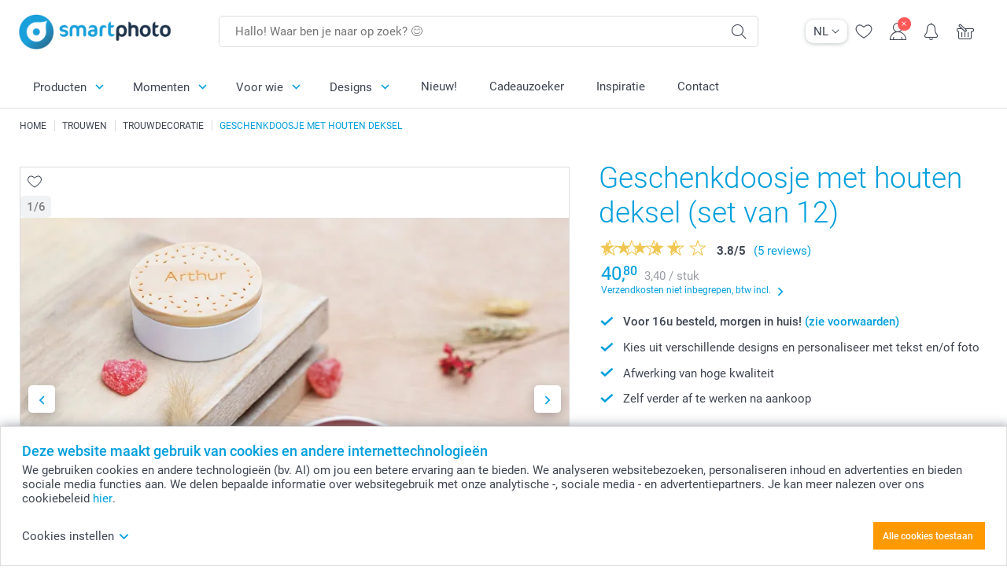

--- FILE ---
content_type: image/svg+xml
request_url: https://www.smartphoto.be/svg/star-outline-symbol.svg
body_size: 548
content:
<?xml version="1.0" encoding="utf-8"?>
<svg xmlns="http://www.w3.org/2000/svg">
	<defs>
		<symbol id="star-outline-symbol" viewBox="0 0 32 32">
			<path style="fill:var(--icon-fill); stroke-width: 0px;" d="M16,7.56l1.79,5.5c.24.74.92,1.23,1.7,1.23h5.78l-4.68,3.4c-.63.46-.89,1.26-.65,2l1.79,5.5-4.68-3.4c-.31-.22-.67-.34-1.05-.34s-.74.12-1.05.34l-4.68,3.4,1.79-5.5c.24-.74-.02-1.54-.65-2l-4.68-3.4h5.78c.78,0,1.46-.5,1.7-1.23l1.79-5.5M16,4.71c-.21,0-.43.12-.51.37l-2.47,7.59c-.07.22-.28.37-.51.37h-7.98c-.52,0-.73.66-.31.97l6.45,4.69c.19.14.27.38.19.6l-2.47,7.59c-.12.38.18.7.51.7.1,0,.21-.03.31-.1l6.45-4.69c.09-.07.2-.1.31-.1s.22.03.31.1l6.45,4.69c.1.07.21.1.31.1.33,0,.63-.33.51-.7l-2.47-7.59c-.07-.22,0-.46.19-.6l6.45-4.69c.42-.31.2-.97-.31-.97h-7.98c-.23,0-.44-.15-.51-.37l-2.47-7.59c-.08-.25-.29-.37-.51-.37h0Z"/>
		</symbol>
	</defs>
</svg>

--- FILE ---
content_type: image/svg+xml
request_url: https://www.smartphoto.be/svg/star-symbol.svg
body_size: 245
content:
<?xml version="1.0" encoding="utf-8"?>
<svg xmlns="http://www.w3.org/2000/svg">
	<defs>
		<symbol id="star-symbol" viewBox="0 0 32 32">
			<path style="fill:var(--icon-fill); stroke-width: 0px;" d="M16.51,5.08l2.47,7.59c.07.22.28.37.51.37h7.98c.52,0,.73.66.31.97l-6.45,4.69c-.19.14-.27.38-.19.6l2.47,7.59c.16.49-.4.9-.82.6l-6.45-4.69c-.19-.14-.44-.14-.63,0l-6.45,4.69c-.42.31-.99-.11-.82-.6l2.47-7.59c.07-.22,0-.46-.19-.6l-6.45-4.69c-.42-.31-.2-.97.31-.97h7.98c.23,0,.44-.15.51-.37l2.47-7.59c.16-.49.86-.49,1.02,0Z"/>
		</symbol>
	</defs>
</svg>